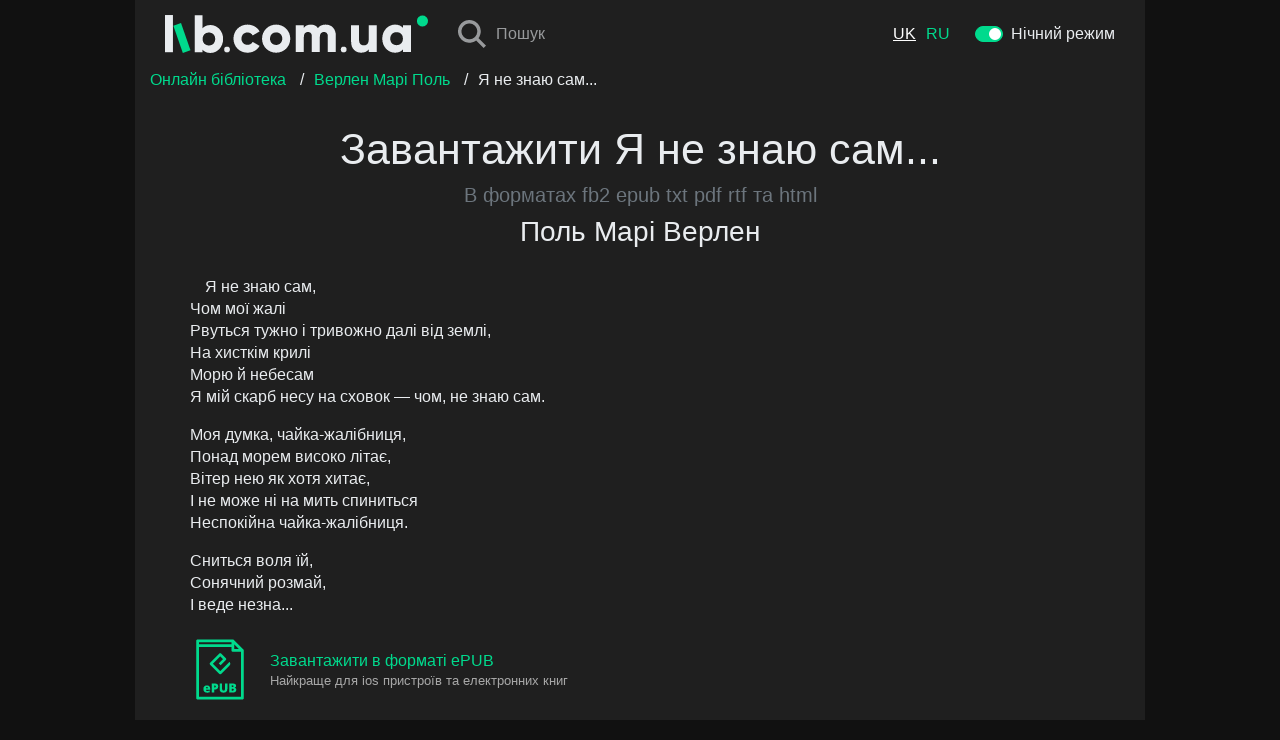

--- FILE ---
content_type: text/html; charset=utf-8
request_url: https://lib.com.ua/uk/download/ia-ne-znaiu-sam/
body_size: 8030
content:
<!DOCTYPE html><html lang="uk"><head><meta charset="utf-8"/><title>«Я не знаю сам...» Верлен Марі Поль завантажити з lib.com.ua</title><meta content="Скачати Верлен Марі Поль «Я не знаю сам...» в fb2 epub txt pdf rtf html | 📖 Найбільша бібліотека ⚡️ Зручне читання онлайн 🌙 Нічний режим" name="description"/><meta content="width=device-width,initial-scale=1" name="viewport"/><meta content="index,follow" name="robots"/><link href="/uk/download/ia-ne-znaiu-sam/amp/" rel="amphtml"/><link href="/static/favicon.ico" rel="shortcut icon"/><link href="/uk/book/ia-ne-znaiu-sam/" hreflang="uk" rel="alternate"/><link href="/ru/book/ia-ne-znaiu-sam/" hreflang="ru" rel="alternate"/><script async="" src="https://pagead2.googlesyndication.com/pagead/js/adsbygoogle.js"></script><script>
        (adsbygoogle = window.adsbygoogle || []).push({
            google_ad_client: "ca-pub-7760371469943472",
          //  enable_page_level_ads: true
        });
    </script><script>(function (w, d, s, l, i) {
        w[l] = w[l] || [];
        w[l].push({
            'gtm.start':
                new Date().getTime(), event: 'gtm.js'
        });
        var f = d.getElementsByTagName(s)[0],
            j = d.createElement(s), dl = l != 'dataLayer' ? '&l=' + l : '';
        j.async = true;
        j.src =
            'https://www.googletagmanager.com/gtm.js?id=' + i + dl;
        f.parentNode.insertBefore(j, f);
    })(window, document, 'script', 'dataLayer', 'GTM-TF3QP5D');</script><script>!function(r){var n={};function o(e){if(n[e])return n[e].exports;var t=n[e]={i:e,l:!1,exports:{}};return r[e].call(t.exports,t,t.exports,o),t.l=!0,t.exports}o.m=r,o.c=n,o.d=function(e,t,r){o.o(e,t)||Object.defineProperty(e,t,{enumerable:!0,get:r})},o.r=function(e){"undefined"!=typeof Symbol&&Symbol.toStringTag&&Object.defineProperty(e,Symbol.toStringTag,{value:"Module"}),Object.defineProperty(e,"__esModule",{value:!0})},o.t=function(t,e){if(1&e&&(t=o(t)),8&e)return t;if(4&e&&"object"==typeof t&&t&&t.__esModule)return t;var r=Object.create(null);if(o.r(r),Object.defineProperty(r,"default",{enumerable:!0,value:t}),2&e&&"string"!=typeof t)for(var n in t)o.d(r,n,function(e){return t[e]}.bind(null,n));return r},o.n=function(e){var t=e&&e.__esModule?function(){return e.default}:function(){return e};return o.d(t,"a",t),t},o.o=function(e,t){return Object.prototype.hasOwnProperty.call(e,t)},o.p="/static/",o(o.s=92)}({92:function(e,t,r){"use strict";r.r(t);r(93);document.documentElement.dataset.theme=window.localStorage.getItem("theme")||(window.matchMedia("prefers-color-scheme: dark")?"dark":"")},93:function(e,t,r){}});</script><style>*,:after,:before{box-sizing:border-box}html{font-family:sans-serif;line-height:1.15;-webkit-text-size-adjust:100%;-webkit-tap-highlight-color:rgba(0,0,0,0)}article,aside,figcaption,figure,footer,header,hgroup,main,nav,section{display:block}body{margin:0;font-family:-apple-system,BlinkMacSystemFont,Segoe UI,Roboto,Helvetica Neue,Arial,Noto Sans,sans-serif,Apple Color Emoji,Segoe UI Emoji,Segoe UI Symbol,Noto Color Emoji;font-size:1rem;font-weight:400;line-height:1.5;color:#333;text-align:left;background-color:#e9ecef}[tabindex="-1"]:focus:not(.focus-visible),[tabindex="-1"]:focus:not(:focus-visible){outline:0!important}hr{box-sizing:content-box;height:0;overflow:visible}h1,h2,h3,h4,h5,h6{margin-top:0;margin-bottom:.5rem}p{margin-top:0;margin-bottom:1rem}abbr[data-original-title],abbr[title]{text-decoration:underline;-webkit-text-decoration:underline dotted;text-decoration:underline dotted;cursor:help;border-bottom:0;-webkit-text-decoration-skip-ink:none;text-decoration-skip-ink:none}address{font-style:normal;line-height:inherit}address,dl,ol,ul{margin-bottom:1rem}dl,ol,ul{margin-top:0}ol ol,ol ul,ul ol,ul ul{margin-bottom:0}dt{font-weight:700}dd{margin-bottom:.5rem;margin-left:0}blockquote{margin:0 0 1rem}b,strong{font-weight:bolder}small{font-size:80%}sub,sup{position:relative;font-size:75%;line-height:0;vertical-align:baseline}sub{bottom:-.25em}sup{top:-.5em}a{color:#008e5c;text-decoration:none;background-color:transparent}a:hover{color:#005b3b;text-decoration:underline}a:not([href]):not([class]),a:not([href]):not([class]):hover{color:inherit;text-decoration:none}code,kbd,pre,samp{font-family:SFMono-Regular,Menlo,Monaco,Consolas,Liberation Mono,Courier New,monospace;font-size:1em}pre{margin-top:0;margin-bottom:1rem;overflow:auto;-ms-overflow-style:scrollbar}figure{margin:0 0 1rem}img{border-style:none}img,svg{vertical-align:middle}svg{overflow:hidden}table{border-collapse:collapse}caption{padding-top:.75rem;padding-bottom:.75rem;color:#6c757d;text-align:left;caption-side:bottom}th{text-align:inherit;text-align:-webkit-match-parent}label{display:inline-block;margin-bottom:.5rem}button{border-radius:0}button:focus{outline:1px dotted;outline:5px auto -webkit-focus-ring-color}button,input,optgroup,select,textarea{margin:0;font-family:inherit;font-size:inherit;line-height:inherit}button,input{overflow:visible}button,select{text-transform:none}[role=button]{cursor:pointer}select{word-wrap:normal}[type=button],[type=reset],[type=submit],button{-webkit-appearance:button}[type=button]:not(:disabled),[type=reset]:not(:disabled),[type=submit]:not(:disabled),button:not(:disabled){cursor:pointer}[type=button]::-moz-focus-inner,[type=reset]::-moz-focus-inner,[type=submit]::-moz-focus-inner,button::-moz-focus-inner{padding:0;border-style:none}input[type=checkbox],input[type=radio]{box-sizing:border-box;padding:0}textarea{overflow:auto;resize:vertical}fieldset{min-width:0;padding:0;margin:0;border:0}legend{display:block;width:100%;max-width:100%;padding:0;margin-bottom:.5rem;font-size:1.5rem;line-height:inherit;color:inherit;white-space:normal}progress{vertical-align:baseline}[type=number]::-webkit-inner-spin-button,[type=number]::-webkit-outer-spin-button{height:auto}[type=search]{outline-offset:-2px;-webkit-appearance:none}[type=search]::-webkit-search-decoration{-webkit-appearance:none}::-webkit-file-upload-button{font:inherit;-webkit-appearance:button}output{display:inline-block}summary{display:list-item;cursor:pointer}template{display:none}[hidden]{display:none!important}.icon{fill:currentColor}#preloader{display:none;justify-content:center;align-items:center;position:fixed;left:0;top:0;bottom:0;right:0;background:#fff;z-index:1000}.preloader #preloader{display:flex}@-webkit-keyframes lds-ripple{0%{top:72px;left:72px;width:0;height:0;opacity:1}to{top:0;left:0;width:144px;height:144px;opacity:0}}@keyframes lds-ripple{0%{top:72px;left:72px;width:0;height:0;opacity:1}to{top:0;left:0;width:144px;height:144px;opacity:0}}.lds-ripple{display:inline-flex;position:relative;width:160px;height:160px}.lds-ripple div{position:absolute;border:4px solid #00da8d;opacity:1;border-radius:50%;-webkit-animation:lds-ripple 1.5s cubic-bezier(0,.2,.8,1) infinite;animation:lds-ripple 1.5s cubic-bezier(0,.2,.8,1) infinite}.lds-ripple div:nth-child(2){-webkit-animation-delay:-.75s;animation-delay:-.75s}button{color:currentColor}[data-theme=dark] body{color:#e9ecef}[data-theme=dark] body,[data-theme=dark] body #preloader{background-color:#111!important}[data-theme=dark] body .table{color:#e9ecef}.quote-helper{position:absolute;display:flex;transform:translate(-50%,-100%);z-index:100;background:#00da8d;border-radius:5px}.quote-helper svg{fill:#fff;width:30px;height:30px;margin:10px;cursor:pointer;transition:opacity .4s ease-in-out}.quote-helper svg:hover{opacity:.8}.quote-helper:after{content:"";position:absolute;border-left:5px solid transparent;border-right:5px solid transparent;border-top:5px solid #00da8d;bottom:0;left:50%;transform:translate(-50%,100%)}.adpartner-square{width:400px;height:250px;float:left;margin:0 15px 5px 0}@media(max-width:575.98px){.adpartner-square{display:none}}.adpartner-top{height:300px}@media(max-width:575.98px){.adpartner-top{overflow:hidden;height:295px}}</style><link href="/static/main-c0b4611fd2410ff9f8d6.css" rel="stylesheet" type="text/css"/></head><body class=""><noscript><iframe height="0" src="https://www.googletagmanager.com/ns.html?id=GTM-TF3QP5D" style="display:none;visibility:hidden" width="0"></iframe></noscript><svg display="none" id="sprite" xmlns="http://www.w3.org/2000/svg" xmlns:xlink="http://www.w3.org/1999/xlink"><defs><symbol id="close" viewBox="0 0 512 512"><g><path d="M284.286,256.002L506.143,34.144c7.811-7.811,7.811-20.475,0-28.285c-7.811-7.81-20.475-7.811-28.285,0L256,227.717
			L34.143,5.859c-7.811-7.811-20.475-7.811-28.285,0c-7.81,7.811-7.811,20.475,0,28.285l221.857,221.857L5.858,477.859
			c-7.811,7.811-7.811,20.475,0,28.285c3.905,3.905,9.024,5.857,14.143,5.857c5.119,0,10.237-1.952,14.143-5.857L256,284.287
			l221.857,221.857c3.905,3.905,9.024,5.857,14.143,5.857s10.237-1.952,14.143-5.857c7.811-7.811,7.811-20.475,0-28.285
			L284.286,256.002z"></path></g></symbol><symbol id="copy" viewBox="-21 0 512 512"><path d="m325.332031 512h-266.664062c-32.363281 0-58.667969-26.304688-58.667969-58.667969v-288c0-32.363281 26.304688-58.664062 58.667969-58.664062h10.664062c8.832031 0 16 7.167969 16 16s-7.167969 16-16 16h-10.664062c-14.699219 0-26.667969 11.964843-26.667969 26.664062v288c0 14.699219 11.96875 26.667969 26.667969 26.667969h266.664062c14.699219 0 26.667969-11.96875 26.667969-26.667969v-10.664062c0-8.832031 7.167969-16 16-16s16 7.167969 16 16v10.664062c0 32.363281-26.304688 58.667969-58.667969 58.667969zm0 0"></path><path d="m410.667969 384h-224c-32.363281 0-58.667969-26.304688-58.667969-58.667969v-266.664062c0-32.363281 26.304688-58.667969 58.667969-58.667969h224c32.363281 0 58.664062 26.304688 58.664062 58.667969v266.664062c0 32.363281-26.300781 58.667969-58.664062 58.667969zm-224-352c-14.699219 0-26.667969 11.96875-26.667969 26.667969v266.664062c0 14.699219 11.96875 26.667969 26.667969 26.667969h224c14.699219 0 26.664062-11.96875 26.664062-26.667969v-266.664062c0-14.699219-11.964843-26.667969-26.664062-26.667969zm0 0"></path></symbol><symbol id="facebook" viewBox="0 0 512 512"><path d="m475.074219 0h-438.148438c-20.394531 0-36.925781 16.53125-36.925781 36.925781v438.148438c0 20.394531 16.53125 36.925781 36.925781 36.925781h236.574219v-198h-66.5v-77.5h66.5v-57.035156c0-66.140625 40.378906-102.140625 99.378906-102.140625 28.257813 0 52.542969 2.105469 59.621094 3.046875v69.128906h-40.683594c-32.101562 0-38.316406 15.253906-38.316406 37.640625v49.359375h76.75l-10 77.5h-66.75v198h121.574219c20.394531 0 36.925781-16.53125 36.925781-36.925781v-438.148438c0-20.394531-16.53125-36.925781-36.925781-36.925781zm0 0"></path></symbol><symbol id="logo" viewBox="0 0 941.25 135.74795"><path d="m 208.06,85.747949 c 0,28.210001 -20.45,50.000001 -45.24,50.000001 -12.68,0 -22,-4.35 -28.21,-11.55 v 8.9 h -28.4 V 0.567949 h 28.4 v 46.75 c 6.25,-7.19 15.52,-11.55 28.21,-11.55 24.8,0.01 45.24,21.78 45.24,49.98 z m -28.4,0 c 0,-14.2 -9.47,-23.1 -22.53,-23.1 -13.06,0 -22.52,8.9 -22.52,23.1 0,14.2 9.46,23.100001 22.52,23.100001 13.06,0 22.54,-8.900001 22.54,-23.100001 z"></path><path d="M 0,0 H 28.4 V 133.07795 H 0 Z" style="stroke-width:0.98132926"></path><circle cx="921.34998" cy="21.317951" r="19.9" style="fill:#00da8d"></circle><rect height="103.2" style="fill:#00da8d" transform="rotate(-19.18)" width="28.940001" x="15.767708" y="45.778709"></rect><path d="m 211.67,123.41795 a 10.31,10.31 0 1 1 10.33,10.31 10.38,10.38 0 0 1 -10.33,-10.31 z"></path><path d="m 245.07,84.547949 c 0,-28.41 21.54,-50.33 50.52,-50.33 18.49,0 34.89,9.72 43.09,24.4 l -25,14.49 c -3.24,-6.67 -10.1,-10.68 -18.49,-10.68 -12.39,0 -21.54,9 -21.54,22.12 0,13.12 9.15,22.120001 21.54,22.120001 8.39,0 15.44,-4 18.49,-10.680001 l 25,14.300001 c -8.2,14.87 -24.4,24.59 -43.09,24.59 -28.98,0 -50.52,-21.92 -50.52,-50.330001 z"></path><path d="m 347.26,84.547949 c 0,-28.41 22.5,-50.33 50.52,-50.33 28.02,0 50.52,21.92 50.52,50.33 0,28.410001 -22.5,50.330001 -50.52,50.330001 -28.02,0 -50.52,-21.92 -50.52,-50.330001 z m 72.45,0 c 0,-13.54 -9.53,-22.5 -21.93,-22.5 -12.4,0 -21.93,9 -21.93,22.5 0,13.5 9.53,22.500001 21.93,22.500001 12.4,0 21.93,-8.960001 21.93,-22.500001 z"></path><path d="m 611.32,73.677949 v 58.530001 h -28.6 V 76.157949 c 0,-9.53 -4.58,-15.63 -13.73,-15.63 -9.53,0 -14.87,6.67 -14.87,17.92 v 53.770001 h -28.6 V 76.157949 c 0,-9.53 -4.58,-15.63 -13.73,-15.63 -9.53,0 -14.87,6.67 -14.87,17.92 v 53.770001 h -28.6 V 36.877949 h 28.6 v 8.77 c 4.38,-6.48 12.77,-11.44 25.55,-11.44 11.25,0 19.64,4.58 25,12.58 5.34,-7.63 14.11,-12.58 27.65,-12.58 21.88,0.01 36.2,15.64 36.2,39.47 z"></path><path d="m 629.16,123.41795 a 10.31,10.31 0 1 1 10.31,10.31 10.38,10.38 0 0 1 -10.31,-10.31 z"></path><path d="m 757.51,36.877949 v 95.330001 h -28.6 v -9 c -5.15,7.05 -14.68,11.63 -27.26,11.63 -19.26,0 -35.65,-13.73 -35.65,-39.470001 v -58.49 h 28.6 v 54.39 c 0,11.820001 7.44,17.350001 16.59,17.350001 10.49,0 17.73,-6.1 17.73,-19.640001 v -52 z"></path><path d="m 880.1,36.877949 v 95.330001 h -28.6 v -9 c -6.29,7.25 -15.63,11.63 -28.41,11.63 -25,0 -45.57,-21.93 -45.57,-50.330001 0,-28.4 20.59,-50.33 45.57,-50.33 12.77,0 22.12,4.38 28.41,11.63 v -9 z m -28.6,47.66 c 0,-14.27 -9.5,-23.27 -22.69,-23.27 -13.19,0 -22.69,9 -22.69,23.26 0,14.26 9.53,23.260001 22.69,23.260001 13.16,0 22.69,-8.940001 22.69,-23.240001 z"></path></symbol><symbol id="search" viewBox="0 0 515.558 515.558"><path d="m378.344 332.78c25.37-34.645 40.545-77.2 40.545-123.333 0-115.484-93.961-209.445-209.445-209.445s-209.444 93.961-209.444 209.445 93.961 209.445 209.445 209.445c46.133 0 88.692-15.177 123.337-40.547l137.212 137.212 45.564-45.564c0-.001-137.214-137.213-137.214-137.213zm-168.899 21.667c-79.958 0-145-65.042-145-145s65.042-145 145-145 145 65.042 145 145-65.043 145-145 145z"></path></symbol><symbol id="twitter" viewBox="0 0 438.536 438.536"><g><path d="M414.41,24.123C398.333,8.042,378.963,0,356.315,0H82.228C59.58,0,40.21,8.042,24.126,24.123
		C8.045,40.207,0.003,59.576,0.003,82.225v274.084c0,22.647,8.042,42.018,24.123,58.102c16.084,16.084,35.454,24.126,58.102,24.126
		h274.084c22.648,0,42.018-8.042,58.095-24.126c16.084-16.084,24.126-35.454,24.126-58.102V82.225
		C438.532,59.576,430.49,40.204,414.41,24.123z M335.471,168.735c0.191,1.713,0.288,4.278,0.288,7.71
		c0,15.989-2.334,32.025-6.995,48.104c-4.661,16.087-11.8,31.504-21.416,46.254c-9.606,14.749-21.074,27.791-34.396,39.115
		c-13.325,11.32-29.311,20.365-47.968,27.117c-18.648,6.762-38.637,10.143-59.953,10.143c-33.116,0-63.76-8.952-91.931-26.836
		c4.568,0.568,9.329,0.855,14.275,0.855c27.6,0,52.439-8.565,74.519-25.7c-12.941-0.185-24.506-4.179-34.688-11.991
		c-10.185-7.803-17.273-17.699-21.271-29.691c4.947,0.76,8.658,1.137,11.132,1.137c4.187,0,9.042-0.76,14.56-2.279
		c-13.894-2.669-25.598-9.562-35.115-20.697c-9.519-11.136-14.277-23.84-14.277-38.114v-0.571
		c10.085,4.755,19.602,7.229,28.549,7.422c-17.321-11.613-25.981-28.265-25.981-49.963c0-10.66,2.758-20.747,8.278-30.264
		c15.035,18.464,33.311,33.213,54.816,44.252c21.507,11.038,44.54,17.227,69.092,18.558c-0.95-3.616-1.427-8.186-1.427-13.704
		c0-16.562,5.853-30.692,17.56-42.399c11.703-11.706,25.837-17.561,42.394-17.561c17.515,0,32.079,6.283,43.688,18.846
		c13.134-2.474,25.892-7.33,38.26-14.56c-4.757,14.652-13.613,25.788-26.55,33.402c12.368-1.716,23.88-4.95,34.537-9.708
		C357.458,149.793,347.462,160.166,335.471,168.735z"></path></g></symbol></defs></svg><div class="container main-container"><header class="header"><a class="logo-link" href="/uk/"><svg class="icon icon-logo"><use xlink:href="#logo"></use></svg></a><button data-placeholder="Пошук" data-url="/uk/search/" id="search-button"><svg class="icon icon-search"><use xlink:href="#search"></use></svg><span>Пошук</span></button><nav class="language-switcher"><a class="selected" href="/uk/book/ia-ne-znaiu-sam/" hreflang="uk">uk</a> <a href="/ru/book/ia-ne-znaiu-sam/" hreflang="ru">ru</a></nav><div class="custom-control custom-switch"><input class="custom-control-input" id="darkSwitch" type="checkbox"/><script>
            (function (input) {
                input.addEventListener('change', function () {
                    document.documentElement.dataset.theme = this.checked ? 'dark' : 'light';
                    window.localStorage.setItem('theme', document.documentElement.dataset.theme);
                });
                input.checked = document.documentElement.dataset.theme === 'dark';
            })(document.getElementById('darkSwitch'));
        </script><label class="custom-control-label" for="darkSwitch">Нічний режим</label></div></header><main class="content"><ul class="breadcrumb"><li><a href="/uk/">Онлайн бібліотека</a> <span class="divider">/</span></li><li><a href="/uk/author/pol-mari-verlen/">Верлен Марі Поль</a> <span class="divider">/</span></li><li>Я не знаю сам...</li></ul><h1 class="text-center">Завантажити Я не знаю сам...</h1><h5 class="text-muted text-center">В форматах fb2 epub txt pdf rtf та html</h5><h3 class="text-center">Поль Марі Верлен</h3><article><div class="js-ad-unit float-left" data-id="div-gpt-ad-300x600-0" data-mobile="0" style="margin: 0 15px 15px 0;"></div><div class="short-content"><p>Я не знаю сам,<br/> Чом мої жалі<br/> Рвуться тужно і тривожно далі від землі,<br/> На хисткім крилі<br/> Морю й небесам<br/> Я мій скарб несу на сховок — чом, не знаю сам.</p><p>Моя думка, чайка-жалібниця,<br/> Понад морем високо літає,<br/> Вітер нею як хотя хитає,<br/> I не може ні на мить спиниться<br/> Неспокійна чайка-жалібниця.</p><p>Сниться воля їй,<br/> Сонячний розмай,<br/> I веде незна...</p></div><nav class="download-links"><a href="/uk/download/ia-ne-znaiu-sam/format/epub/" rel="nofollow" target="_blank"><svg><use xlink:href="/static/icons/epub.svg#static-icon-epub"></use></svg><span><span>Завантажити в форматі ePUB</span> <span>Найкраще для ios пристроїв та електронних книг</span></span></a> <a href="/uk/download/ia-ne-znaiu-sam/format/fb2/" rel="nofollow" target="_blank"><svg><use xlink:href="/static/icons/fb2.svg#static-icon-fb2"></use></svg><span><span>Завантажити в FB2 форматі</span> <span>Найкраще для Android пристроїв та електронних книг</span></span></a> <a href="/uk/download/ia-ne-znaiu-sam/format/pdf/" rel="nofollow" target="_blank"><svg><use xlink:href="/static/icons/pdf.svg#static-icon-pdf"></use></svg><span><span>Завантажити в форматі PDF</span> <span>Підходить для компютерів та електронних книг</span></span></a> <a href="/uk/download/ia-ne-znaiu-sam/format/docx/" rel="nofollow" target="_blank"><svg><use xlink:href="/static/icons/docx.svg#static-icon-docx"></use></svg><span><span>Завантажити в форматі DOCX</span> <span>Для сучасних офісних програм</span></span></a> <a href="/uk/download/ia-ne-znaiu-sam/format/html/" rel="nofollow" target="_blank"><svg><use xlink:href="/static/icons/html.svg#static-icon-html"></use></svg><span><span>Завантажити в форматі HTML</span> <span>Відкриється за допомогою браузера, не потребує жодних додатків</span></span></a> <a href="/uk/download/ia-ne-znaiu-sam/format/txt/" rel="nofollow" target="_blank"><svg><use xlink:href="/static/icons/txt.svg#static-icon-txt"></use></svg><span><span>Заванатажити в форматі TXT</span> <span>Старий текстовий формат, відкриється будь-де</span></span></a></nav></article></main><footer class="footer"><div class="footer-links"><a href="/uk/about/">Про проєкт</a> <a href="/uk/owners/">Прaвoвлaсникaм</a> <a href="/uk/wrote-us/">Пишіть нам</a> <a href="/uk/privacy-policy/">Політика конфіденційності</a> <a href="/uk/articles/">Статті</a></div><div class="footer-copyright">Всі тексти на цьому сайті подаються під ліцензією <a href="http://creativecommons.org/licenses/by/4.0/" rel="license">Creative Commons Attribution 4.0 International License</a> (<a href="http://creativecommons.org/licenses/by/4.0/" rel="license">[CC BY 4.0]</a>), якщо не вказано інакшого. Якщо Ви знайшли помилку у ліцензуванні <a href="/uk/wrote-us/" rel="contact">напишіть нам</a></div></footer></div><script async="" src="/static/main-c0b4611fd2410ff9f8d6.js" type="text/javascript"></script><script defer src="https://static.cloudflareinsights.com/beacon.min.js/vcd15cbe7772f49c399c6a5babf22c1241717689176015" integrity="sha512-ZpsOmlRQV6y907TI0dKBHq9Md29nnaEIPlkf84rnaERnq6zvWvPUqr2ft8M1aS28oN72PdrCzSjY4U6VaAw1EQ==" data-cf-beacon='{"version":"2024.11.0","token":"ccb7d71301af42ccb39a597145f1adbd","r":1,"server_timing":{"name":{"cfCacheStatus":true,"cfEdge":true,"cfExtPri":true,"cfL4":true,"cfOrigin":true,"cfSpeedBrain":true},"location_startswith":null}}' crossorigin="anonymous"></script>
</body></html>

--- FILE ---
content_type: text/plain
request_url: https://www.google-analytics.com/j/collect?v=1&_v=j102&a=1179941413&t=pageview&_s=1&dl=https%3A%2F%2Flib.com.ua%2Fuk%2Fdownload%2Fia-ne-znaiu-sam%2F&ul=en-us%40posix&dt=%C2%AB%D0%AF%20%D0%BD%D0%B5%20%D0%B7%D0%BD%D0%B0%D1%8E%20%D1%81%D0%B0%D0%BC...%C2%BB%20%D0%92%D0%B5%D1%80%D0%BB%D0%B5%D0%BD%20%D0%9C%D0%B0%D1%80%D1%96%20%D0%9F%D0%BE%D0%BB%D1%8C%20%D0%B7%D0%B0%D0%B2%D0%B0%D0%BD%D1%82%D0%B0%D0%B6%D0%B8%D1%82%D0%B8%20%D0%B7%20lib.com.ua&sr=1280x720&vp=1280x720&_u=YEBAAEABAAAAACAAI~&jid=1402358296&gjid=167528248&cid=1166015470.1769968798&tid=UA-183899544-1&_gid=294713806.1769968798&_r=1&_slc=1&gtm=45He61r1h1n81TF3QP5Dv835692653za200zd835692653&gcd=13l3l3l3l1l1&dma=0&tag_exp=103116026~103200004~104527907~104528500~104684208~104684211~115616986~115938465~115938468~116185181~116185182~116988315~117041587&z=1564856836
body_size: -449
content:
2,cG-9B0JRZ648Y

--- FILE ---
content_type: image/svg+xml
request_url: https://lib.com.ua/static/icons/pdf.svg
body_size: 1764
content:
<?xml version="1.0" encoding="iso-8859-1"?>
<svg version="1.1" id="static-icon-pdf" xmlns="http://www.w3.org/2000/svg" xmlns:xlink="http://www.w3.org/1999/xlink" x="0px" y="0px"
	 viewBox="0 0 318.188 318.188" style="enable-background:new 0 0 318.188 318.188;" xml:space="preserve">
<g>
			<path d="M283.149,52.722L232.625,2.197C231.218,0.79,229.311,0,227.321,0H40.342c-4.142,0-7.5,3.358-7.5,7.5v303.188
				c0,4.142,3.358,7.5,7.5,7.5h237.504c4.143,0,7.5-3.358,7.5-7.5V58.025C285.346,56.036,284.556,54.129,283.149,52.722z
				 M234.821,25.607l24.918,24.919h-24.918V25.607z M47.842,15h171.98v10.263H47.842V15z M270.346,303.188H47.842V40.263h171.98
				v17.763c0,4.142,3.357,7.5,7.5,7.5h43.024V303.188z"/>
			<path d="M201.704,147.048c-3.615-0.024-7.177,0.154-10.693,0.354c-1.296,0.087-2.579,0.199-3.861,0.31
				c-1.314-1.36-2.584-2.765-3.813-4.202c-7.82-9.257-14.134-19.755-19.279-30.664c1.366-5.271,2.459-10.772,3.119-16.485
				c1.205-10.427,1.619-22.31-2.288-32.251c-1.349-3.431-4.946-7.608-9.096-5.528c-4.771,2.392-6.113,9.169-6.502,13.973
				c-0.313,3.883-0.094,7.776,0.558,11.594c0.664,3.844,1.733,7.494,2.897,11.139c1.086,3.342,2.283,6.658,3.588,9.943
				c-0.828,2.586-1.707,5.127-2.63,7.603c-2.152,5.643-4.479,11.004-6.717,16.161c-1.18,2.557-2.335,5.06-3.465,7.507
				c-3.576,7.855-7.458,15.566-11.814,23.02c-10.163,3.585-19.283,7.741-26.857,12.625c-4.063,2.625-7.652,5.476-10.641,8.603
				c-2.822,2.952-5.69,6.783-5.941,11.024c-0.141,2.394,0.807,4.717,2.768,6.137c2.697,2.015,6.271,1.881,9.4,1.225
				c10.25-2.15,18.121-10.961,24.824-18.387c4.617-5.115,9.872-11.61,15.369-19.465c0.012-0.018,0.024-0.036,0.037-0.054
				c9.428-2.923,19.689-5.391,30.579-7.205c4.975-0.825,10.082-1.5,15.291-1.974c3.663,3.431,7.621,6.555,11.939,9.164
				c3.363,2.069,6.94,3.816,10.684,5.119c3.786,1.237,7.595,2.247,11.528,2.886c1.986,0.284,4.017,0.413,6.092,0.335
				c4.631-0.175,11.278-1.951,11.714-7.57c0.134-1.721-0.237-3.229-0.98-4.551c-3.643-6.493-16.231-8.533-22.006-9.451
				C210.955,147.26,206.308,147.044,201.704,147.048z M126.644,167.745c-2.169,3.36-4.261,6.382-6.232,9.041
				c-4.827,6.568-10.34,14.369-18.322,17.286c-1.516,0.554-3.512,1.126-5.616,1.002c-1.874-0.11-3.722-0.936-3.637-3.065
				c0.042-1.114,0.587-2.535,1.423-3.931c0.915-1.531,2.048-2.935,3.275-4.226c2.629-2.762,5.953-5.439,9.777-7.918
				c5.865-3.805,12.867-7.23,20.672-10.286C127.535,166.358,127.087,167.064,126.644,167.745z M153.866,83.485
				c-0.602-3.514-0.693-7.077-0.323-10.503c0.184-1.713,0.533-3.385,1.038-4.952c0.428-1.33,1.352-4.576,2.826-4.993
				c2.43-0.688,3.177,4.529,3.452,6.005c1.566,8.396,0.186,17.733-1.693,25.969c-0.299,1.31-0.632,2.599-0.973,3.883
				c-0.582-1.601-1.137-3.207-1.648-4.821C155.445,90.548,154.439,86.982,153.866,83.485z M170.549,149.765
				c-9.13,1.48-17.815,3.419-25.979,5.708c0.983-0.275,5.475-8.788,6.477-10.555c4.721-8.315,8.583-17.042,11.358-26.197
				c4.9,9.691,10.847,18.962,18.153,27.214c0.673,0.749,1.357,1.489,2.053,2.22C178.517,148.596,174.488,149.133,170.549,149.765z
				 M232.293,161.459c-0.334,1.805-4.189,2.837-5.988,3.121c-5.316,0.836-10.94,0.167-16.028-1.542
				c-3.491-1.172-6.858-2.768-10.057-4.688c-3.18-1.921-6.155-4.181-8.936-6.673c3.429-0.206,6.9-0.341,10.388-0.275
				c3.488,0.035,7.003,0.211,10.475,0.664c6.511,0.726,13.807,2.961,18.932,7.186C232.088,160.085,232.41,160.821,232.293,161.459z"
				/>
			<path d="M158.594,233.392h-16.606v47.979h15.523c7.985,0,14.183-2.166,18.591-6.498c4.408-4.332,6.613-10.501,6.613-18.509
				c0-7.438-2.096-13.127-6.285-17.065C172.24,235.361,166.295,233.392,158.594,233.392z M166.503,267.309
				c-1.838,2.287-4.726,3.43-8.664,3.43h-2.888v-26.877h3.773c3.545,0,6.187,1.061,7.926,3.183c1.739,2.123,2.609,5.382,2.609,9.78
				C169.26,261.528,168.341,265.023,166.503,267.309z"/>
			<path d="M129.78,237.363c-3.041-2.647-7.592-3.971-13.652-3.971H99.522v47.979h12.963v-15.917h3.643
				c5.819,0,10.309-1.46,13.472-4.381c3.161-2.92,4.742-7.061,4.742-12.421C134.341,243.773,132.821,240.01,129.78,237.363z
				 M119.492,253.247c-1.149,1.094-2.697,1.641-4.644,1.641h-2.363v-11.026h3.348c3.588,0,5.382,1.619,5.382,4.857
				C121.214,250.643,120.64,252.153,119.492,253.247z"/>
			<polygon points="191.314,281.371 204.08,281.371 204.08,263.354 218.454,263.354 218.454,252.951 204.08,252.951 204.08,243.795
				219.669,243.795 219.669,233.392 191.314,233.392 			"/>
		</g>
</svg>


--- FILE ---
content_type: image/svg+xml
request_url: https://lib.com.ua/static/icons/txt.svg
body_size: 310
content:
<?xml version="1.0" encoding="iso-8859-1"?>
<svg version="1.1" id="static-icon-txt" xmlns="http://www.w3.org/2000/svg" xmlns:xlink="http://www.w3.org/1999/xlink" x="0px" y="0px"
	 viewBox="0 0 318.188 318.188" style="enable-background:new 0 0 318.188 318.188;" xml:space="preserve">
<g>
	<polygon points="217.868,123.52 217.868,123.52 100.317,123.52 100.317,138.52 217.868,138.52 			"/>
	<polygon points="217.868,74.236 217.868,74.236 100.317,74.236 100.317,89.236 217.868,89.236 			"/>
	<rect x="100.317" y="98.878" width="82.209" height="15"/>
	<rect x="100.317" y="148.161" width="107.543" height="15"/>
	<polygon points="184.324,243.992 196.039,243.992 196.039,281.371 209.002,281.371 209.002,243.992 220.685,243.992
		220.685,233.392 184.324,233.392 			"/>
	<path d="M283.149,52.723L232.625,2.197C231.218,0.79,229.311,0,227.321,0H40.342c-4.143,0-7.5,3.358-7.5,7.5v303.188
		c0,4.142,3.357,7.5,7.5,7.5h237.504c4.143,0,7.5-3.358,7.5-7.5V58.025C285.346,56.036,284.556,54.129,283.149,52.723z
		 M234.821,25.606l24.918,24.919h-24.918V25.606z M47.842,15h171.98v10.263H47.842V15z M270.346,303.188H47.842V40.263h171.98
		v17.763c0,4.143,3.357,7.5,7.5,7.5h43.024V303.188z"/>
	<polygon points="181.304,233.392 166.503,233.392 158.167,248.226 149.503,233.392 135.13,233.392 150.095,256.825
		134.178,281.372 148.847,281.372 158.103,266.374 167.455,281.372 182.453,281.372 166.109,257.842 			"/>
	<polygon points="96.011,243.992 107.727,243.992 107.727,281.371 120.69,281.371 120.69,243.992 132.373,243.992
		132.373,233.392 96.011,233.392 			"/>
	<rect x="100.317" y="172.803" width="49.543" height="15"/>
</g>
</svg>


--- FILE ---
content_type: image/svg+xml
request_url: https://lib.com.ua/static/icons/html.svg
body_size: 708
content:
<?xml version="1.0" encoding="iso-8859-1"?>
<svg version="1.1" id="static-icon-html" xmlns="http://www.w3.org/2000/svg" xmlns:xlink="http://www.w3.org/1999/xlink" x="0px" y="0px"
	 viewBox="0 0 318.188 318.188" style="enable-background:new 0 0 318.188 318.188;" xml:space="preserve">
<g>
	<path d="M86.891,142.127l38,18.633c1.063,0.521,2.188,0.768,3.296,0.768c2.771,0,5.437-1.543,6.739-4.2
		c1.824-3.719,0.287-8.212-3.432-10.036l-24.266-11.899l24.266-11.899c3.719-1.823,5.256-6.317,3.432-10.036
		c-1.823-3.719-6.317-5.256-10.036-3.432l-38,18.633c-2.57,1.26-4.198,3.872-4.198,6.734S84.321,140.868,86.891,142.127z"/>
	<polygon points="100.882,254.418 87.435,254.418 87.435,238.539 75.804,238.539 75.804,281.371 87.435,281.371 87.435,263.91
		100.882,263.91 100.882,281.371 112.513,281.371 112.513,238.539 100.882,238.539 			"/>
	<path d="M185.593,123.495l24.266,11.899l-24.266,11.899c-3.719,1.823-5.256,6.317-3.432,10.036c1.303,2.657,3.967,4.2,6.739,4.2
		c1.108,0,2.234-0.247,3.296-0.768l38-18.633c2.57-1.26,4.198-3.872,4.198-6.734s-1.628-5.474-4.198-6.734l-38-18.633
		c-3.717-1.823-8.211-0.288-10.035,3.432C180.337,117.178,181.874,121.671,185.593,123.495z"/>
	<path d="M181.8,268.949h-0.234l-8.936-30.41h-15.41v42.832h10.254v-18.604c0-2.91-0.205-6.992-0.615-12.246h0.264l8.76,30.85
		h11.016l8.643-30.791h0.264c-0.234,4.648-0.366,7.569-0.395,8.76c-0.029,1.191-0.044,2.275-0.044,3.252v18.779h10.635v-42.832
		H190.56L181.8,268.949z"/>
	<polygon points="118.636,248.002 129.095,248.002 129.095,281.371 140.667,281.371 140.667,248.002 151.097,248.002
		151.097,238.539 118.636,238.539 			"/>
	<polygon points="226.8,238.539 215.228,238.539 215.228,281.371 243.294,281.371 243.294,272.025 226.8,272.025 			"/>
	<path d="M283.149,52.722L232.624,2.197C231.218,0.79,229.311,0,227.321,0H40.342c-4.142,0-7.5,3.358-7.5,7.5v303.188
		c0,4.142,3.358,7.5,7.5,7.5h237.504c4.142,0,7.5-3.358,7.5-7.5V58.025C285.346,56.036,284.556,54.129,283.149,52.722z
		 M234.821,25.606l24.918,24.919h-24.918V25.606z M47.842,15h171.979v10.263H47.842V15z M47.842,303.188V40.263h171.979v17.763
		c0,4.142,3.358,7.5,7.5,7.5h43.024v237.662H47.842z"/>
	<path d="M175.08,91.976c-3.894-1.41-8.195,0.6-9.607,4.494l-26.374,72.734c-1.412,3.894,0.6,8.195,4.494,9.607
		c0.844,0.306,1.707,0.451,2.556,0.451c3.067,0,5.945-1.896,7.051-4.945l26.374-72.734
		C180.986,97.689,178.974,93.388,175.08,91.976z"/>
</g>
</svg>


--- FILE ---
content_type: image/svg+xml
request_url: https://lib.com.ua/static/icons/epub.svg
body_size: 1228
content:
<?xml version="1.0" encoding="iso-8859-1"?>
<svg version="1.1" id="static-icon-epub" xmlns="http://www.w3.org/2000/svg" xmlns:xlink="http://www.w3.org/1999/xlink" x="0px" y="0px"
	 viewBox="0 0 318.188 318.188" style="enable-background:new 0 0 318.188 318.188;" xml:space="preserve">
<g>
			<path d="M89.431,243.532c-5.885,0-10.414,1.68-13.586,5.038c-3.173,3.359-4.759,8.177-4.759,14.456
				c0,6.083,1.712,10.77,5.136,14.063c3.424,3.293,8.232,4.939,14.424,4.939c2.975,0,5.535-0.197,7.68-0.591
				c2.143-0.394,4.222-1.104,6.234-2.133v-9.222c-2.21,1.028-4.261,1.755-6.152,2.182c-1.893,0.427-3.967,0.64-6.22,0.64
				c-2.473,0-4.425-0.591-5.858-1.772c-1.433-1.181-2.193-2.811-2.28-4.89h22.939v-5.71c0-5.491-1.526-9.697-4.578-12.618
				C99.358,244.993,95.032,243.532,89.431,243.532z M84.312,258.168c0.175-2.034,0.771-3.527,1.789-4.479
				c1.017-0.952,2.28-1.428,3.79-1.428c1.641,0,2.948,0.537,3.921,1.608c0.974,1.072,1.482,2.505,1.527,4.299H84.312z"/>
			<path d="M236.814,256.233v-0.328c2.253-0.547,4.069-1.772,5.447-3.676c1.379-1.903,2.068-4.201,2.068-6.892
				c0-4.091-1.581-7.105-4.742-9.041c-3.162-1.936-8.003-2.905-14.522-2.905h-16.736v0.001v47.979h18.673
				c5.645,0,10.102-1.252,13.373-3.758c3.27-2.505,4.906-5.934,4.906-10.288c0-2.932-0.668-5.316-2.002-7.154
				C241.944,258.333,239.789,257.021,236.814,256.233z M221.293,243.204h3.643c4.068,0,6.102,1.346,6.102,4.037
				c0,1.51-0.508,2.647-1.525,3.413c-1.018,0.766-2.456,1.148-4.315,1.148h-3.905V243.204z M225.854,271.362h-4.562v-10.075h4.299
				c2.057,0,3.626,0.427,4.709,1.28c1.083,0.853,1.625,2.079,1.625,3.676C231.925,269.655,229.9,271.362,225.854,271.362z"/>
			<path d="M185.292,261.484L185.292,261.484c-0.001,3.457-0.598,5.945-1.79,7.466s-3.112,2.281-5.759,2.281
				c-2.473,0-4.344-0.766-5.612-2.297c-1.269-1.531-1.903-3.992-1.903-7.384v-28.158H157.2v29.175c0,6.28,1.756,11.093,5.267,14.44
				c3.512,3.347,8.538,5.021,15.08,5.021c6.694,0,11.819-1.723,15.375-5.169c3.555-3.446,5.333-8.308,5.333-14.587v-28.88h-12.963
				V261.484z"/>
			<path d="M145.253,237.363c-3.041-2.647-7.592-3.971-13.651-3.971h-16.606v47.979h12.963v-15.917h3.644
				c5.819,0,10.31-1.46,13.472-4.381c3.161-2.92,4.742-7.061,4.742-12.421C149.815,243.773,148.294,240.01,145.253,237.363z
				 M134.966,253.247c-1.15,1.094-2.697,1.641-4.645,1.641h-2.363v-11.026h3.348c3.588,0,5.383,1.619,5.383,4.857
				C136.688,250.643,136.114,252.153,134.966,253.247z"/>
			<path d="M283.149,52.722L232.625,2.197C231.218,0.79,229.311,0,227.321,0H40.342c-4.143,0-7.5,3.358-7.5,7.5v303.188
				c0,4.142,3.357,7.5,7.5,7.5h237.504c4.143,0,7.5-3.358,7.5-7.5V58.025C285.346,56.036,284.556,54.129,283.149,52.722z
				 M234.821,25.606l24.918,24.919h-24.918V25.606z M47.842,15h171.979v10.263H47.842V15z M47.842,303.188V40.263h171.979v17.763
				c0,4.142,3.357,7.5,7.5,7.5h43.024v237.662H47.842z"/>
			<path d="M165.492,182.236l43.989-43.989c5.465-5.466,5.467-14.329,0-19.795l-48.938,48.937l-39.039-39.039l39.039-39.039
				l14.57,14.57l-22.366,22.368l9.897,9.897l27.315-27.316c2.735-2.733,2.735-7.165,0-9.898l-24.468-24.469
				c-2.733-2.733-7.163-2.733-9.897,0L106.656,123.4c-2.732,2.733-2.732,7.165,0,9.898l48.938,48.938
				C158.329,184.97,162.759,184.97,165.492,182.236z"/>
		</g>
</svg>


--- FILE ---
content_type: application/x-javascript; charset=utf-8
request_url: https://servicer.mgid.com/1643035/1?nocmp=1&sessionId=697f94a1-06624&sessionPage=1&sessionNumberWeek=1&sessionNumber=1&scale_metric_1=64.00&scale_metric_2=258.06&scale_metric_3=100.00&cbuster=1769968801399884424623&pvid=c866b97e-f0c2-42a6-989a-c8a80774eccb&implVersion=17&lct=1763555940&mp4=1&ap=1&consentStrLen=0&wlid=ea6ae15a-69ef-4ece-876d-bd00bea02bbd&uniqId=03847&niet=4g&nisd=false&jsp=body&evt=%5B%7B%22event%22%3A1%2C%22methods%22%3A%5B1%2C2%5D%7D%2C%7B%22event%22%3A2%2C%22methods%22%3A%5B1%2C2%5D%7D%5D&pv=5&jsv=es6&dpr=1&hashCommit=cbd500eb&tfre=3849&w=980&h=647&tl=150&tlp=1,2,3,4,5,6&sz=317x294&szp=1,2,3,4,5,6&szl=1,2,3;4,5,6&cxurl=https%3A%2F%2Flib.com.ua%2Fuk%2Fdownload%2Fia-ne-znaiu-sam%2F&ref=&lu=https%3A%2F%2Flib.com.ua%2Fuk%2Fdownload%2Fia-ne-znaiu-sam%2F
body_size: 1918
content:
var _mgq=_mgq||[];
_mgq.push(["MarketGidLoadGoods1643035_03847",[
["Brainberries","13268964","1","Monkeypox: What Needs To Be Done To Prepare For The Next Outbreak","","0","","","","QAtQtzRemBvVMKBwQKJwpvxRh2neRJ32z0GaYdvGrWj-EtU3yGfqzbX6kgB14Q1tJ5-V9RiSmN6raXcKPkq-dgNV0R5CIa5RVTuPdINydLAaTdJyapAYz6slf8-8_-Fx",{"i":"https://s-img.mgid.com/g/13268964/492x277/-/[base64].webp?v=1769968801-FN1UAoDsjA52P3jUXfblcWcshaD9k-7ZNQ815oa03UI","l":"https://clck.mgid.com/ghits/13268964/i/57973903/0/pp/1/1?h=QAtQtzRemBvVMKBwQKJwpvxRh2neRJ32z0GaYdvGrWj-EtU3yGfqzbX6kgB14Q1tJ5-V9RiSmN6raXcKPkq-dgNV0R5CIa5RVTuPdINydLAaTdJyapAYz6slf8-8_-Fx&rid=d4415337-ff97-11f0-9bd9-d404e6f97680&tt=Direct&att=3&afrd=296&iv=17&ct=1&gdprApplies=0&muid=q111tNjbkg0a&st=-300&mp4=1&h2=RGCnD2pppFaSHdacZpvmnrKs3NEoz9rroTgLYydx17f3Uq9CZQIGhHBl6Galy7GAeJwPpOwlsvoiJEyci6P2ig**","adc":[],"sdl":0,"dl":"","type":"w","media-type":"static","clicktrackers":[],"cta":"Learn more","cdt":"","catId":221,"tri":"d4417a10-ff97-11f0-9bd9-d404e6f97680","crid":"13268964"}],
["Brainberries","3805518","1","40 Child Stars Who Look Incredibly Gorgeous As Adults","","0","","","","QAtQtzRemBvVMKBwQKJwpsUXH4hFq4br-EAwSKL-zw9M_xyca0smHENNl77dLSyBJ5-V9RiSmN6raXcKPkq-dgNV0R5CIa5RVTuPdINydLDHfkK0WWAvOm2bQE2qA-lK",{"i":"https://s-img.mgid.com/g/3805518/492x277/0x0x492x277/aHR0cDovL2ltZ2hvc3RzLmNvbS90ZW1wLzEwMTkyNC8yMDE2LTAyLTI0LzAzNGY5OWI3NDhmOGZkMTNlMDYwMDU1ZDZmOTQ2N2E1LmpwZw.webp?v=1769968801-I6s0JDVED_bwAR4ed_krJ0FzsOuEa_SsHHmYy6iRks0","l":"https://clck.mgid.com/ghits/3805518/i/57973903/0/pp/2/1?h=QAtQtzRemBvVMKBwQKJwpsUXH4hFq4br-EAwSKL-zw9M_xyca0smHENNl77dLSyBJ5-V9RiSmN6raXcKPkq-dgNV0R5CIa5RVTuPdINydLDHfkK0WWAvOm2bQE2qA-lK&rid=d4415337-ff97-11f0-9bd9-d404e6f97680&tt=Direct&att=3&afrd=296&iv=17&ct=1&gdprApplies=0&muid=q111tNjbkg0a&st=-300&mp4=1&h2=RGCnD2pppFaSHdacZpvmnrKs3NEoz9rroTgLYydx17f3Uq9CZQIGhHBl6Galy7GAeJwPpOwlsvoiJEyci6P2ig**","adc":[],"sdl":0,"dl":"","type":"w","media-type":"static","clicktrackers":[],"cta":"Learn more","cdt":"","catId":239,"tri":"d4417a16-ff97-11f0-9bd9-d404e6f97680","crid":"3805518"}],
["Brainberries","16268306","1","Where Are They Now? 9 Ex-Actors Found Unexpected Career Paths","","0","","","","QAtQtzRemBvVMKBwQKJwpp9X_YZ7cQGd8ic-nFexRXKg6G-4Eq-pI2y7vO8A6VfzJ5-V9RiSmN6raXcKPkq-dgNV0R5CIa5RVTuPdINydLA3flYSwZ0pYcbcq1-EWlHm",{"i":"https://s-img.mgid.com/g/16268306/492x277/-/[base64].webp?v=1769968801-iYWfZyzaHKv_DzmLel2nwtsqLK3s-OQTmTKROIWB2us","l":"https://clck.mgid.com/ghits/16268306/i/57973903/0/pp/3/1?h=QAtQtzRemBvVMKBwQKJwpp9X_YZ7cQGd8ic-nFexRXKg6G-4Eq-pI2y7vO8A6VfzJ5-V9RiSmN6raXcKPkq-dgNV0R5CIa5RVTuPdINydLA3flYSwZ0pYcbcq1-EWlHm&rid=d4415337-ff97-11f0-9bd9-d404e6f97680&tt=Direct&att=3&afrd=296&iv=17&ct=1&gdprApplies=0&muid=q111tNjbkg0a&st=-300&mp4=1&h2=RGCnD2pppFaSHdacZpvmnrKs3NEoz9rroTgLYydx17f3Uq9CZQIGhHBl6Galy7GAeJwPpOwlsvoiJEyci6P2ig**","adc":[],"sdl":0,"dl":"","type":"w","media-type":"static","clicktrackers":[],"cta":"Learn more","cdt":"","catId":239,"tri":"d4417a18-ff97-11f0-9bd9-d404e6f97680","crid":"16268306"}],
["Brainberries","23372676","1","This Ancient Snake Was Bigger Than a School Bus","","0","","","","QAtQtzRemBvVMKBwQKJwpozI8MG4Jn0VlsUhZ4z5ZdjHQfbSetQnthaHWW5CRQPtJ5-V9RiSmN6raXcKPkq-dgNV0R5CIa5RVTuPdINydLAFKGlNpPRZhb5EZzLhR4hB",{"i":"https://s-img.mgid.com/g/23372676/492x277/-/[base64].webp?v=1769968801-QrvFFs7WDbprdFZaMc549sVhAnH2o7eRxwrCDBAtPxM","l":"https://clck.mgid.com/ghits/23372676/i/57973903/0/pp/4/1?h=QAtQtzRemBvVMKBwQKJwpozI8MG4Jn0VlsUhZ4z5ZdjHQfbSetQnthaHWW5CRQPtJ5-V9RiSmN6raXcKPkq-dgNV0R5CIa5RVTuPdINydLAFKGlNpPRZhb5EZzLhR4hB&rid=d4415337-ff97-11f0-9bd9-d404e6f97680&tt=Direct&att=3&afrd=296&iv=17&ct=1&gdprApplies=0&muid=q111tNjbkg0a&st=-300&mp4=1&h2=RGCnD2pppFaSHdacZpvmnrKs3NEoz9rroTgLYydx17f3Uq9CZQIGhHBl6Galy7GAeJwPpOwlsvoiJEyci6P2ig**","adc":[],"sdl":0,"dl":"","type":"w","media-type":"static","clicktrackers":[],"cta":"Learn more","cdt":"","catId":238,"tri":"d4417a19-ff97-11f0-9bd9-d404e6f97680","crid":"23372676"}],
["Brainberries","20209373","1","Russian Missiles Destroyed 9 Big Ukrainian Malls! See Images","","0","","","","QAtQtzRemBvVMKBwQKJwpjN13S5QqyXKuhXr2o7YT8mTumEoe4rtfo74cRoXVWcZJ5-V9RiSmN6raXcKPkq-dgNV0R5CIa5RVTuPdINydLBXyCWNhFm2w84SONybvHwm",{"i":"https://s-img.mgid.com/g/20209373/492x277/-/[base64].webp?v=1769968801-ciowwk_yw_faXyyojoQVlKX-TsS3GCGWzglrmOTLw-c","l":"https://clck.mgid.com/ghits/20209373/i/57973903/0/pp/5/1?h=QAtQtzRemBvVMKBwQKJwpjN13S5QqyXKuhXr2o7YT8mTumEoe4rtfo74cRoXVWcZJ5-V9RiSmN6raXcKPkq-dgNV0R5CIa5RVTuPdINydLBXyCWNhFm2w84SONybvHwm&rid=d4415337-ff97-11f0-9bd9-d404e6f97680&tt=Direct&att=3&afrd=296&iv=17&ct=1&gdprApplies=0&muid=q111tNjbkg0a&st=-300&mp4=1&h2=RGCnD2pppFaSHdacZpvmnrKs3NEoz9rroTgLYydx17f3Uq9CZQIGhHBl6Galy7GAeJwPpOwlsvoiJEyci6P2ig**","adc":[],"sdl":0,"dl":"","type":"w","media-type":"static","clicktrackers":[],"cta":"Learn more","cdt":"","catId":232,"tri":"d4417a1b-ff97-11f0-9bd9-d404e6f97680","crid":"20209373"}],
["Brainberries","8603784","1","Tarantino Wants To End His Career With This Movie?","","0","","","","QAtQtzRemBvVMKBwQKJwpmpPf2uxOFEU_p5nwyJqf0EZ5-ZLAtCLXRLRl1BSD58zJ5-V9RiSmN6raXcKPkq-dgNV0R5CIa5RVTuPdINydLAEFXwGtq7lMMFuTPjqUglM",{"i":"https://s-img.mgid.com/g/8603784/492x277/0x0x811x456/aHR0cDovL2ltZ2hvc3RzLmNvbS90LzIwMTktMDgvMTAxOTI0L2UzNzU3OTAwNWM5NDg2YjYwOTAwODU4ZmY1NThjZTYzLmpwZWc.webp?v=1769968801-y1bPlKE0Bu8WQFPDoQ1zF-lVBCbq1ZwngDNwOCoPUD0","l":"https://clck.mgid.com/ghits/8603784/i/57973903/0/pp/6/1?h=QAtQtzRemBvVMKBwQKJwpmpPf2uxOFEU_p5nwyJqf0EZ5-ZLAtCLXRLRl1BSD58zJ5-V9RiSmN6raXcKPkq-dgNV0R5CIa5RVTuPdINydLAEFXwGtq7lMMFuTPjqUglM&rid=d4415337-ff97-11f0-9bd9-d404e6f97680&tt=Direct&att=3&afrd=296&iv=17&ct=1&gdprApplies=0&muid=q111tNjbkg0a&st=-300&mp4=1&h2=RGCnD2pppFaSHdacZpvmnrKs3NEoz9rroTgLYydx17f3Uq9CZQIGhHBl6Galy7GAeJwPpOwlsvoiJEyci6P2ig**","adc":[],"sdl":0,"dl":"","type":"w","media-type":"static","clicktrackers":[],"cta":"Learn more","cdt":"","catId":230,"tri":"d4417a1d-ff97-11f0-9bd9-d404e6f97680","crid":"8603784"}],],
{"awc":{},"dt":"desktop","ts":"","tt":"Direct","isBot":1,"h2":"RGCnD2pppFaSHdacZpvmnrKs3NEoz9rroTgLYydx17f3Uq9CZQIGhHBl6Galy7GAeJwPpOwlsvoiJEyci6P2ig**","ats":0,"rid":"d4415337-ff97-11f0-9bd9-d404e6f97680","pvid":"c866b97e-f0c2-42a6-989a-c8a80774eccb","iv":17,"brid":32,"muidn":"q111tNjbkg0a","dnt":0,"cv":2,"afrd":296,"consent":true,"adv_src_id":83076}]);
_mgqp();


--- FILE ---
content_type: image/svg+xml
request_url: https://lib.com.ua/static/icons/fb2.svg
body_size: 1280
content:
<?xml version="1.0" encoding="UTF-8" standalone="no"?>
<svg
   xmlns:dc="http://purl.org/dc/elements/1.1/"
   xmlns:cc="http://creativecommons.org/ns#"
   xmlns:rdf="http://www.w3.org/1999/02/22-rdf-syntax-ns#"
   xmlns:svg="http://www.w3.org/2000/svg"
   xmlns="http://www.w3.org/2000/svg"
   xml:space="preserve"
   style="enable-background:new 0 0 318.188 318.188;"
   viewBox="0 0 318.188 318.188"
   y="0px"
   x="0px"
   id="static-icon-fb2"
   version="1.1">
<g
   id="g24">
	<g
   id="g22">
		<g
   id="g20">
			<rect
   id="rect2"
   height="15"
   width="107.542"
   y="148.161"
   x="100.318" />
			<rect
   id="rect4"
   height="15"
   width="49.542"
   y="172.803"
   x="100.318" />
			<rect
   id="rect6"
   height="15"
   width="82.209"
   y="98.878"
   x="100.317" />
			<polygon
   transform="translate(-87.699004,-2.1448005)"
   id="polygon8"
   points="200.782,252.951 200.782,243.795 216.371,243.795 216.371,233.392 188.017,233.392 188.017,281.371 200.782,281.371 200.782,263.354 215.156,263.354 215.156,252.951 " />
			<path
   id="path10"
   d="M283.149,52.722L232.624,2.197C231.218,0.79,229.311,0,227.321,0H40.342c-4.142,0-7.5,3.358-7.5,7.5v303.188     c0,4.142,3.358,7.5,7.5,7.5h237.504c4.142,0,7.5-3.358,7.5-7.5V58.025C285.346,56.036,284.556,54.129,283.149,52.722z      M234.821,25.606l24.918,24.919h-24.918V25.606z M47.842,15h171.979v10.263H47.842V15z M47.842,303.188V40.263h171.979v17.763     c0,4.142,3.358,7.5,7.5,7.5h43.024v237.662H47.842z" />
			<rect
   id="rect12"
   height="15"
   width="117.55"
   y="74.236"
   x="100.318" />
			<rect
   id="rect14"
   height="15"
   width="117.55"
   y="123.52"
   x="100.318" />


		<path
   style="stroke-width:0.96529633"
   id="path4"
   d="m 168.39201,254.01994 v -0.32828 c 2.09755,-0.54747 3.78825,-1.77351 5.07118,-3.67913 1.28385,-1.90462 1.92531,-4.20459 1.92531,-6.89789 0,-4.09448 -1.47191,-7.11106 -4.41481,-9.04871 -2.94384,-1.93765 -7.45082,-2.90747 -13.52003,-2.90747 H 141.8724 v 9.8e-4 48.01992 h 17.38461 c 5.25551,0 9.405,-1.25306 12.45031,-3.7612 3.04438,-2.50714 4.5675,-5.93907 4.5675,-10.29677 0,-2.9345 -0.62191,-5.32054 -1.86388,-7.16011 -1.24289,-1.83957 -3.2492,-3.15269 -6.01893,-3.94136 z m -14.45009,-13.04011 h 3.39164 c 3.78733,0 5.68098,1.34715 5.68098,4.04044 0,1.51129 -0.47295,2.64926 -1.41978,3.41591 -0.94776,0.76666 -2.28654,1.14898 -4.01727,1.14898 h -3.63557 z m 4.2463,28.18201 h -4.24723 v -10.08358 h 4.00238 c 1.91507,0 3.37582,0.42735 4.38409,1.28108 1.00828,0.85373 1.51288,2.08077 1.51288,3.67914 0,3.41491 -1.88528,5.12336 -5.65212,5.12336 z" /><g
   id="text41"
   transform="scale(1.0191717,0.98118891)"
   aria-label="2"><path
     id="path3766"
     d="m 212.04036,249.24944 q 0,2.62373 -1.03568,5.04033 -1.03569,2.4166 -2.69278,4.69511 -1.6571,2.20946 -3.72847,4.28083 -2.07137,2.07137 -4.07369,3.9356 -1.03569,0.96664 -2.27851,2.20946 -1.17378,1.17378 -2.27851,2.4166 -1.10473,1.24282 -2.00232,2.34755 -0.82855,1.03569 -1.03569,1.72614 h 20.57561 v 8.63071 h -31.89909 q -0.13809,-0.7595 -0.13809,-1.93328 0,-1.17378 0,-1.6571 0,-3.31419 1.03568,-6.07601 1.10473,-2.76183 2.83087,-5.10938 1.72614,-2.4166 3.86656,-4.48797 2.20946,-2.07137 4.34988,-4.14274 1.65709,-1.58805 3.10705,-2.96896 1.44996,-1.44996 2.55469,-2.76183 1.10473,-1.38091 1.72614,-2.69278 0.62141,-1.38091 0.62141,-2.76182 0,-3.03801 -1.72614,-4.28083 -1.72614,-1.24283 -4.28083,-1.24283 -1.86423,0 -3.52133,0.62141 -1.58805,0.55237 -2.96896,1.38092 -1.31187,0.7595 -2.27851,1.58805 -0.96664,0.7595 -1.44996,1.24282 l -5.10938,-7.18075 q 3.03801,-2.83087 7.04266,-4.62606 4.07369,-1.86423 8.69975,-1.86423 4.21179,0 7.2498,0.96664 3.03801,0.96664 4.97128,2.76183 2.00233,1.72614 2.89992,4.28083 0.96664,2.48564 0.96664,5.66174 z" /></g>
</g>
	</g>
</g>
</svg>

--- FILE ---
content_type: image/svg+xml
request_url: https://lib.com.ua/static/icons/docx.svg
body_size: 2084
content:
<?xml version="1.0" encoding="UTF-8" standalone="no"?>
<svg
   xmlns:dc="http://purl.org/dc/elements/1.1/"
   xmlns:cc="http://creativecommons.org/ns#"
   xmlns:rdf="http://www.w3.org/1999/02/22-rdf-syntax-ns#"
   xmlns:svg="http://www.w3.org/2000/svg"
   xmlns="http://www.w3.org/2000/svg"
   xmlns:sodipodi="http://sodipodi.sourceforge.net/DTD/sodipodi-0.dtd"
   xmlns:inkscape="http://www.inkscape.org/namespaces/inkscape"
   version="1.1"
   id="static-icon-docx"
   x="0px"
   y="0px"
   viewBox="0 0 318.188 318.188"
   style="enable-background:new 0 0 318.188 318.188;"
   xml:space="preserve"
   sodipodi:docname="docx.svg"
   inkscape:version="1.0.1 (0767f8302a, 2020-10-17)"><metadata
   id="metadata19"><rdf:RDF><cc:Work
       rdf:about=""><dc:format>image/svg+xml</dc:format><dc:type
         rdf:resource="http://purl.org/dc/dcmitype/StillImage" /></cc:Work></rdf:RDF></metadata><defs
   id="defs17" /><sodipodi:namedview
   pagecolor="#ffffff"
   bordercolor="#666666"
   borderopacity="1"
   objecttolerance="10"
   gridtolerance="10"
   guidetolerance="10"
   inkscape:pageopacity="0"
   inkscape:pageshadow="2"
   inkscape:window-width="1856"
   inkscape:window-height="1053"
   id="namedview15"
   showgrid="false"
   inkscape:zoom="2.7090903"
   inkscape:cx="175.81543"
   inkscape:cy="341.788"
   inkscape:window-x="64"
   inkscape:window-y="27"
   inkscape:window-maximized="1"
   inkscape:current-layer="g12"
   inkscape:document-rotation="0" />
<g
   id="g12">
			<path
   d="M283.149,52.722L232.625,2.197C231.218,0.79,229.311,0,227.321,0H40.342c-4.143,0-7.5,3.358-7.5,7.5v303.188     c0,4.142,3.357,7.5,7.5,7.5h237.504c4.143,0,7.5-3.358,7.5-7.5V58.025C285.346,56.036,284.556,54.129,283.149,52.722z      M234.821,25.607l24.918,24.919h-24.918V25.607z M47.842,15h171.98v10.263H47.842V15z M270.346,303.188H47.842V40.263h171.98     v17.763c0,4.142,3.357,7.5,7.5,7.5h43.024V303.188z"
   id="path2" />
			<path
   d="M 91.214404,239.71869 H 76.598473 v 42.22918 h 13.661838 c 7.028074,0 12.483309,-1.90643 16.363049,-5.71928 3.87974,-3.81285 5.82049,-9.24256 5.82049,-16.29088 0,-6.54662 -1.84481,-11.55385 -5.5318,-15.01992 -3.68699,-3.46607 -8.919537,-5.1991 -15.697646,-5.1991 z m 6.960302,29.85237 c -1.616853,2.01293 -4.158754,3.01895 -7.624823,3.01895 h -2.541901 v -23.65605 h 3.320843 c 3.120165,0 5.445547,0.93385 6.976145,2.80155 1.530597,1.86857 2.29634,4.73701 2.29634,8.60796 8.8e-4,4.13939 -0.80887,7.21555 -2.426604,9.22759 z"
   id="path4"
   style="stroke-width:0.88016" />
			<path
   d="m 139.04668,239.05417 c -6.70066,0 -11.80999,1.85361 -15.32358,5.55996 -3.5136,3.70724 -5.2704,9.07445 -5.2704,16.10252 0,7.10553 1.7656,12.51763 5.29944,16.23367 3.53296,3.71691 8.61236,5.57405 15.23645,5.57405 6.72177,0 11.82406,-1.84834 15.31037,-5.54589 3.48455,-3.69755 5.22727,-9.09821 5.22727,-16.20462 0,-7.12489 -1.73303,-12.52643 -5.19822,-16.20461 -3.46783,-3.67555 -8.56131,-5.51508 -15.28133,-5.51508 z m 6.36971,30.99306 c -1.39593,1.98388 -3.53824,2.97494 -6.4278,2.97494 -5.67967,0 -8.51995,-4.08218 -8.51995,-12.24654 0,-8.24182 2.85876,-12.36273 8.57804,-12.36273 2.81035,0 4.92537,1.00691 6.33979,3.01807 1.41441,2.01293 2.12294,5.12693 2.12294,9.34466 8.8e-4,4.19836 -0.69709,7.2886 -2.09302,9.2716 z"
   id="path6"
   style="stroke-width:0.88016" />
			<path
   d="M105.792,189.204h105.111c4.143,0,7.5-3.358,7.5-7.5V76.594c0-4.142-3.357-7.5-7.5-7.5H105.792     c-4.143,0-7.5,3.358-7.5,7.5v105.11C98.292,185.846,101.649,189.204,105.792,189.204z M113.291,84.094L113.291,84.094h90.112     v14.031h-9.81l-13.978,35.15c-3.782,9.78-5.828,15.1-6.135,15.961c0.799-4.92,1.199-9.779,1.199-14.577V98.125H159.18     l-15.453,35.612l-4.337,10.702l-1.845,4.797c0.584-3.321,0.969-9.087,1.153-17.298l0.461-33.813h-17.067l2.26,67.441h20.021     l11.671-27.447c2.613-6.643,4.428-12.009,5.443-16.099c-0.4,5.197-0.6,10.18-0.6,14.946v28.6h21.265l21.25-48.925v57.563h-90.111     V84.094z"
   id="path8" />
			<path
   d="m 185.95566,248.47011 c 1.79025,0 3.46607,0.25085 5.02572,0.75166 1.56052,0.50081 3.11928,1.11692 4.67892,1.84833 l 3.49512,-8.9829 c -4.15964,-1.983 -8.52083,-2.97494 -13.08445,-2.97494 -4.179,0 -7.81318,0.89072 -10.9043,2.67216 -3.09112,1.78144 -5.45875,4.32863 -7.10553,7.63979 -1.6459,3.31204 -2.46973,7.15393 -2.46973,11.52481 0,6.99022 1.69959,12.33367 5.09789,16.03122 3.39829,3.69755 8.28494,5.54589 14.65905,5.54589 4.44833,0 8.43457,-0.77982 11.95785,-2.33946 v -9.64743 c -1.77176,0.73229 -3.53384,1.3572 -5.28536,1.87738 -1.75239,0.51929 -3.56288,0.77982 -5.43058,0.77982 -6.18136,0 -9.2716,-4.06282 -9.2716,-12.18933 0,-3.90879 0.75958,-6.97527 2.28137,-9.19943 1.5218,-2.22504 3.64034,-3.33757 6.35563,-3.33757 z"
   id="path10"
   style="stroke-width:0.88016" />
	<path
   id="polygon10"
   d="m 216.45982,239.28025 h -12.65053 l 13.17159,20.62478 -14.0095,21.60528 h 12.91106 l 8.14676,-13.20063 8.23125,13.20063 h 13.20063 l -14.38533,-20.71015 13.37403,-21.51991 h -13.02724 l -7.33701,13.05629 z"
   style="stroke-width:0.88016" />
		</g>
</svg>
